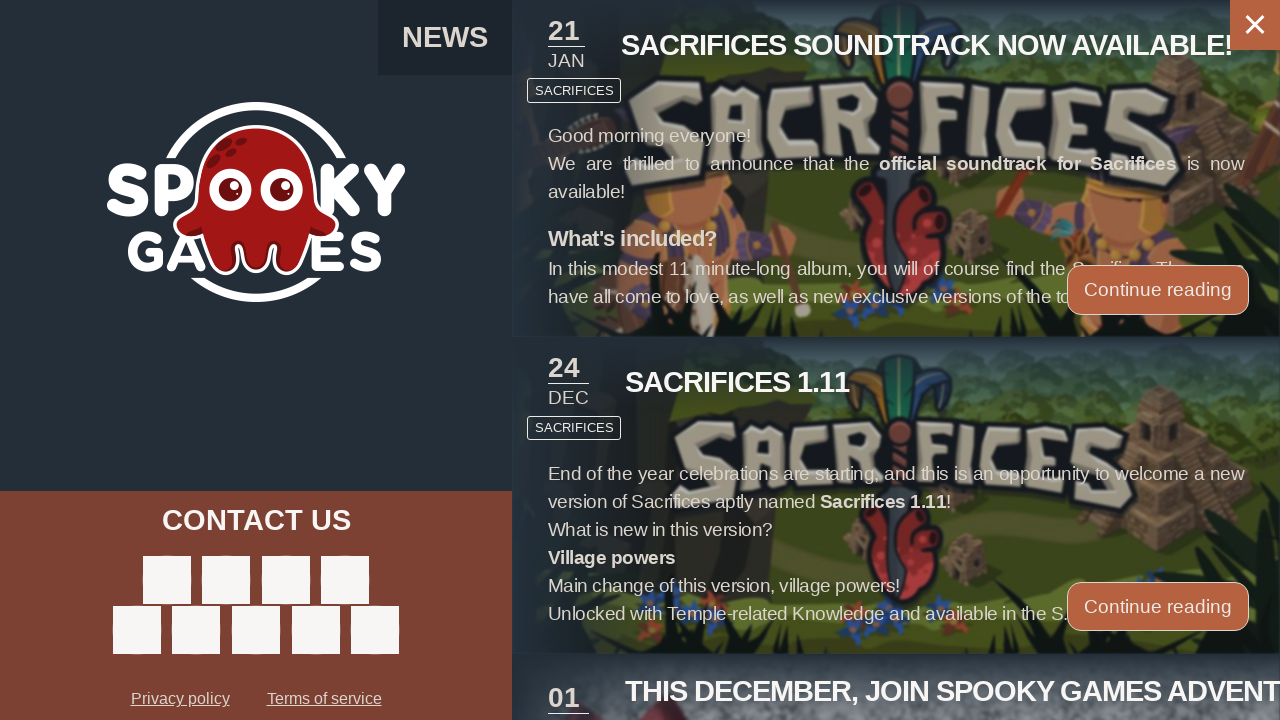

--- FILE ---
content_type: text/html; charset=utf-8
request_url: https://www.spooky.games/news
body_size: 3329
content:
<!DOCTYPE html>
<html lang="en">
<head>
    <meta charset="utf-8" />
    <title>Spooky Games | News</title>
    <meta name="generator" content="GravCMS" />
<meta name="keywords" content="video game, indie, indie game, game dev, Spooky, Spooky Games, Condor, Sacrifices, Sanctuaries, Nantes" />
<meta name="author" content="Spooky Games" />
<meta name="description" content="Spooky Games official website -- a video game studio from Nantes, France -- Sanctuaries, Sacrifices, Condor -- Android, iOS" />
    <meta name="viewport" content="width=device-width, initial-scale=1.0, minimum-scale=1.0, maximum-scale=1.0, user-scalable=no">
    <link rel="apple-touch-icon" sizes="180x180" href="/user/themes/spooky2025/images/apple-touch-icon.png">
    <link rel="icon" type="image/png" href="/user/themes/spooky2025/images/favicon-96x96.png" sizes="96x96">
    <link rel="icon" type="image/png" href="/user/themes/spooky2025/images/favicon-32x32.png" sizes="32x32">
    <link rel="icon" type="image/png" href="/user/themes/spooky2025/images/favicon-16x16.png" sizes="16x16">
    <link rel="icon" type="image/svg+xml" href="/user/themes/spooky2025/images/favicon.svg" />
    <link rel="shortcut icon" href="/user/themes/spooky2025/images/favicon.ico" />
    <link rel="manifest" href="">
    <link rel="mask-icon" href="/user/themes/spooky2025/images/safari-pinned-tab.svg" color="#5bbad5">
    <meta name="apple-mobile-web-app-title" content="Spooky Games">
    <meta name="application-name" content="Spooky Games">
    <meta name="theme-color" content="#ffffff">

    <link rel="canonical" href="https://www.spooky.games/news" />

                            <link href="/user/themes/spooky2025/css/theme.css" type="text/css" rel="stylesheet">
<link href="/user/themes/spooky2025/css-compiled/main.css" type="text/css" rel="stylesheet">
<link href="/user/plugins/markdown-notices/assets/notices.css" type="text/css" rel="stylesheet">
<link href="/user/plugins/form/assets/form-styles.css" type="text/css" rel="stylesheet">
<link href="/user/plugins/image-captions/css/image-captions.css" type="text/css" rel="stylesheet">
<link href="/user/plugins/langswitcher/css/langswitcher.css" type="text/css" rel="stylesheet">
<link href="/user/plugins/youtube/css/youtube.css" type="text/css" rel="stylesheet">
<link href="/user/plugins/featherlight/css/featherlight.min.css" type="text/css" rel="stylesheet">
<link href="/user/plugins/pagination/css/pagination.css" type="text/css" rel="stylesheet">
<link href="/user/plugins/login/css/login.css" type="text/css" rel="stylesheet">


                    <script src="/system/assets/jquery/jquery-2.x.min.js"></script>
<script src="/user/plugins/featherlight/js/featherlight.min.js"></script>
<script>
$(document).ready(function(){
    $('a[rel="lightbox"]').featherlight({
        openSpeed: 250,
        closeSpeed: 250,
        closeOnClick: 'anywhere',
        closeOnEsc: '1',
        root: 'body'
    });
});
</script>


</head>
<body>

    <section class="body-content news" data-namespace="news">
      
<div class="main-container">
  <div class="main-left">
    <div class="about-us">
      <div class="logo">
        <img id="logo-image" src="/user/themes/spooky2025/images/logo.png" alt="" />
      </div>
      <div class="content">
        
      </div>
    </div>
    <div class="links desktop-only">
      

<div class="links-container">

  <h2>Contact us</h2>

  <div class="icon-links">
    <div class="links-list">
              <a href="https://www.instagram.com/spookygames.studio" class="link link-social" aria-hidden="true" alt="Instagram" title="Instagram" target="_blank" rel="noopener"><div class="link-icon" style="mask-image: url(/user/pages/links/instagram.svg);"></div></a>
              <a href="https://bsky.app/profile/spookygames.bsky.social" class="link link-social" aria-hidden="true" alt="Bluesky" title="Bluesky" target="_blank" rel="noopener"><div class="link-icon" style="mask-image: url(/user/pages/links/bluesky.svg);"></div></a>
              <a href="https://www.tiktok.com/@spookygames.studio" class="link link-social" aria-hidden="true" alt="TikTok" title="TikTok" target="_blank" rel="noopener"><div class="link-icon" style="mask-image: url(/user/pages/links/tiktok.svg);"></div></a>
              <a href="https://www.youtube.com/@spookygames.studio" class="link link-social" aria-hidden="true" alt="Youtube" title="Youtube" target="_blank" rel="noopener"><div class="link-icon" style="mask-image: url(/user/pages/links/youtube.svg);"></div></a>
          </div>

    <div class="links-list">
              <a href="https://discuss.spooky.games" class="link link-community" aria-hidden="true" alt="Forum" title="Forum" target="_blank" rel="noopener"><div class="link-icon" style="mask-image: url(/user/pages/links/forum.svg);"></div></a>
              <a href="https://translate.spooky.games" class="link link-community" aria-hidden="true" alt="Translation hub" title="Translation hub" target="_blank" rel="noopener"><div class="link-icon" style="mask-image: url(/user/pages/links/translations.svg);"></div></a>
              <a href="https://universe.spooky.games" class="link link-community" aria-hidden="true" alt="Spooky Universe" title="Spooky Universe" target="_blank" rel="noopener"><div class="link-icon" style="mask-image: url(/user/pages/links/universe.svg);"></div></a>
              <a href="/discord" class="link link-community" aria-hidden="true" alt="Discord" title="Discord" target="_blank" rel="noopener"><div class="link-icon" style="mask-image: url(/user/pages/links/discord.svg);"></div></a>
              <a href="mailto:we@spooky.games" class="link link-community" aria-hidden="true" alt="Email" title="Email" target="_blank" rel="noopener"><div class="link-icon" style="mask-image: url(/user/pages/links/email.svg);"></div></a>
          </div>
  </div>

  <div class="links-legal">
          <a href="/privacy">Privacy policy</a>
          <a href="/terms">Terms of service</a>
      </div>
</div>
    </div>
  </div>

  <div class="main-right">
    <div class="main-content-container">
      
<h1 class="main-content-title">News</h1>
<a class="close" href="/">
  <span class="close-icon"></span>
</a>

<div class="blog">
    <div class="blog-header">
        
    </div>

    
    <div class="blog-content-list">
                    <div class="list-blog-item">

    
              
              
    <div class="list-blog-background" style="background-image: url(https://i.imgur.com/iSTi09Yh.png);">
    </div>

    <div class="list-blog-header">
        <span class="list-blog-date">
            <time class="dt-published" datetime="2026-01-21T21:32:00+00:00">
                <span>21</span>
                <em>Jan</em>
            </time>
        </span>
                    <h1 class="list-blog-name"><a href="/news/20260121-sacrifices-soundtrack-now-available" class="list-blog-name-url">Sacrifices Soundtrack now available!</a></h1>
            </div>

        <span class="list-blog-tags">
                <a href="/news/tag:sacrifices" class="list-blog-category">sacrifices</a>
            </span>
    
    <div class="list-blog-summary">
        <p><a href="https://i.imgur.com/iSTi09Y.png"></a></p>
<p>Good morning everyone!</p>
<p>We are thrilled to announce that the <strong>official soundtrack for Sacrifices</strong> is now available!</p>
<h3>What's included?</h3>
<p>In this modest 11 minute-long album, you will of course find the Sacrifices Theme we have all come to love, as well as new exclusive versions of the totem music...</p>
    </div>
    <a class="button blog-continue" href="/news/20260121-sacrifices-soundtrack-now-available">Continue reading</a>

</div>
                    <div class="list-blog-item">

    
              
              
    <div class="list-blog-background" style="background-image: url(https://i.imgur.com/hvWSGb4h.png);">
    </div>

    <div class="list-blog-header">
        <span class="list-blog-date">
            <time class="dt-published" datetime="2025-12-24T11:08:00+00:00">
                <span>24</span>
                <em>Dec</em>
            </time>
        </span>
                    <h1 class="list-blog-name"><a href="/news/20251224-sacrifices-111" class="list-blog-name-url">Sacrifices 1.11</a></h1>
            </div>

        <span class="list-blog-tags">
                <a href="/news/tag:sacrifices" class="list-blog-category">sacrifices</a>
            </span>
    
    <div class="list-blog-summary">
        <p><a href="https://i.imgur.com/hvWSGb4.png"></a></p>
<p>End of the year celebrations are starting, and this is an opportunity to welcome a new version of Sacrifices aptly named <strong>Sacrifices 1.11</strong>!</p>
<p>What is new in this version?</p>
<p><strong>Village powers</strong></p>
<p>Main change of this version, village powers!</p>
<p>Unlocked with Temple-related Knowledge and available in the S...</p>
    </div>
    <a class="button blog-continue" href="/news/20251224-sacrifices-111">Continue reading</a>

</div>
                    <div class="list-blog-item">

    
              
              
    <div class="list-blog-background" style="background-image: url(https://i.imgur.com/WDwXXXNh.png);">
    </div>

    <div class="list-blog-header">
        <span class="list-blog-date">
            <time class="dt-published" datetime="2025-12-01T17:55:00+00:00">
                <span>01</span>
                <em>Dec</em>
            </time>
        </span>
                    <h1 class="list-blog-name"><a href="/news/20251201-this-december-join-spooky-games-advent-calendar-on-discord" class="list-blog-name-url">This December, join Spooky Games Advent Calendar on Discord</a></h1>
            </div>

        <span class="list-blog-tags">
                <a href="/news/tag:universe" class="list-blog-category">universe</a>
                <a href="/news/tag:sacrifices" class="list-blog-category">sacrifices</a>
                <a href="/news/tag:sanctuaries" class="list-blog-category">sanctuaries</a>
            </span>
    
    <div class="list-blog-summary">
        <p><a href="https://i.imgur.com/WDwXXXN.png"></a></p>
<p>Spooky Claus is coming to town!</p>
<p>From December, 1st all the way to December, 24th, join our humble <strong>Advent Calendar</strong> on Discord! Perform silly actions in random community contests and win gifts, exclusive items and more Christmas-themed surprises.</p>
<p>See you soon on <a href="https://spooky.games/discord">Discord</a>, friends!</p>
<p><a href="https://i.imgur.com/ESzmmgZ.png"></a></p>
<p style="text-align: center;"><a href="https://discuss.spooky.games/d/191-this-december-join-spooky-games-advent-calendar-on-discord">Continu</a>...</p>
    </div>
    <a class="button blog-continue" href="/news/20251201-this-december-join-spooky-games-advent-calendar-on-discord">Continue reading</a>

</div>
                    <div class="list-blog-item">

    
              
              
    <div class="list-blog-background" style="background-image: url(https://i.imgur.com/ioCYjT4h.png);">
    </div>

    <div class="list-blog-header">
        <span class="list-blog-date">
            <time class="dt-published" datetime="2025-11-18T06:23:00+00:00">
                <span>18</span>
                <em>Nov</em>
            </time>
        </span>
                    <h1 class="list-blog-name"><a href="/news/20251118-you-can-now-use-your-steam-account-to-log-into-spooky-universe" class="list-blog-name-url">You can now use your Steam account to log into Spooky Universe</a></h1>
            </div>

        <span class="list-blog-tags">
                <a href="/news/tag:universe" class="list-blog-category">universe</a>
                <a href="/news/tag:sacrifices" class="list-blog-category">sacrifices</a>
                <a href="/news/tag:sanctuaries" class="list-blog-category">sanctuaries</a>
            </span>
    
    <div class="list-blog-summary">
        <p><a href="https://i.imgur.com/ioCYjT4.png"></a></p>
<p>A couple of good news for today!</p>
<ul>
<li>First, we are still very much alive and kicking, laying the groundwork for future exciting projects we cannot wait to share with you.</li>
<li>Second, Steam joined the very select list of third-party platforms you can use to sign into <a href="https://universe.spooky.games">Spooky Universe</a>, allowing for a...</li></ul>
    </div>
    <a class="button blog-continue" href="/news/20251118-you-can-now-use-your-steam-account-to-log-into-spooky-universe">Continue reading</a>

</div>
                    <div class="list-blog-item">

    
              
              
    <div class="list-blog-background" style="background-image: url(https://i.imgur.com/1v4tqKGh.png);">
    </div>

    <div class="list-blog-header">
        <span class="list-blog-date">
            <time class="dt-published" datetime="2025-09-13T22:10:00+00:00">
                <span>13</span>
                <em>Sep</em>
            </time>
        </span>
                    <h1 class="list-blog-name"><a href="/news/20250913-sanctuaries-in-2025-best-tower-defense-games-by-minireview" class="list-blog-name-url">Sanctuaries in 2025 best Tower Defense games by MiniReview</a></h1>
            </div>

        <span class="list-blog-tags">
                <a href="/news/tag:sanctuaries" class="list-blog-category">sanctuaries</a>
            </span>
    
    <div class="list-blog-summary">
        <p><a href="https://i.imgur.com/1v4tqKG.png"></a></p>
<p>We are pleased to announce that Sanctuaries has been named one of the best mobile tower defense games of 2025! It is an honor to see our game alongside such illustrious representatives of the genre as <strong>Kingdom Rush Frontiers</strong>, <strong>Bloons</strong>, and <strong>Mindustry</strong> (it's great, try it if you have not already)....</p>
    </div>
    <a class="button blog-continue" href="/news/20250913-sanctuaries-in-2025-best-tower-defense-games-by-minireview">Continue reading</a>

</div>
        
                    

<ul class="pagination">
            <li><span>&laquo;</span></li>
    
    
                    <li><span class="active">1</span></li>
        
    
                                <li><a href="/news/page:2">2</a></li>
        
    
                                <li><a href="/news/page:3">3</a></li>
        
    
                                <li><a href="/news/page:4">4</a></li>
        
    
                                <li><a href="/news/page:5">5</a></li>
        
    
                                <li><a href="/news/page:6">6</a></li>
        
    
                                <li><a href="/news/page:7">7</a></li>
        
    
                                <li><a href="/news/page:8">8</a></li>
        
    
                                <li><a href="/news/page:9">9</a></li>
        
    
                                <li><a href="/news/page:10">10</a></li>
        
    
                                <li><a href="/news/page:11">11</a></li>
        
                        <li><a rel="next" href="/news/page:2">&raquo;</a></li>
    </ul>

            </div>
</div>

    </div>
  </div>

  <div class="links mobile-only">
      

<div class="links-container">

  <h2>Contact us</h2>

  <div class="icon-links">
    <div class="links-list">
              <a href="https://www.instagram.com/spookygames.studio" class="link link-social" aria-hidden="true" alt="Instagram" title="Instagram" target="_blank" rel="noopener"><div class="link-icon" style="mask-image: url(/user/pages/links/instagram.svg);"></div></a>
              <a href="https://bsky.app/profile/spookygames.bsky.social" class="link link-social" aria-hidden="true" alt="Bluesky" title="Bluesky" target="_blank" rel="noopener"><div class="link-icon" style="mask-image: url(/user/pages/links/bluesky.svg);"></div></a>
              <a href="https://www.tiktok.com/@spookygames.studio" class="link link-social" aria-hidden="true" alt="TikTok" title="TikTok" target="_blank" rel="noopener"><div class="link-icon" style="mask-image: url(/user/pages/links/tiktok.svg);"></div></a>
              <a href="https://www.youtube.com/@spookygames.studio" class="link link-social" aria-hidden="true" alt="Youtube" title="Youtube" target="_blank" rel="noopener"><div class="link-icon" style="mask-image: url(/user/pages/links/youtube.svg);"></div></a>
          </div>

    <div class="links-list">
              <a href="https://discuss.spooky.games" class="link link-community" aria-hidden="true" alt="Forum" title="Forum" target="_blank" rel="noopener"><div class="link-icon" style="mask-image: url(/user/pages/links/forum.svg);"></div></a>
              <a href="https://translate.spooky.games" class="link link-community" aria-hidden="true" alt="Translation hub" title="Translation hub" target="_blank" rel="noopener"><div class="link-icon" style="mask-image: url(/user/pages/links/translations.svg);"></div></a>
              <a href="https://universe.spooky.games" class="link link-community" aria-hidden="true" alt="Spooky Universe" title="Spooky Universe" target="_blank" rel="noopener"><div class="link-icon" style="mask-image: url(/user/pages/links/universe.svg);"></div></a>
              <a href="/discord" class="link link-community" aria-hidden="true" alt="Discord" title="Discord" target="_blank" rel="noopener"><div class="link-icon" style="mask-image: url(/user/pages/links/discord.svg);"></div></a>
              <a href="mailto:we@spooky.games" class="link link-community" aria-hidden="true" alt="Email" title="Email" target="_blank" rel="noopener"><div class="link-icon" style="mask-image: url(/user/pages/links/email.svg);"></div></a>
          </div>
  </div>

  <div class="links-legal">
          <a href="/privacy">Privacy policy</a>
          <a href="/terms">Terms of service</a>
      </div>
</div>
  </div>

</div>

<script src="https://cdn.jsdelivr.net/npm/swiper@11/swiper-element-bundle.min.js"></script>

    </section>

    <div class="body-overlay"></div>
</body>
</html>


--- FILE ---
content_type: text/css
request_url: https://www.spooky.games/user/themes/spooky2025/css/theme.css
body_size: 256
content:
:root {
  --spooky-theme: "default";

  --spooky-black: #222222;
  --spooky-white: #ffffff;

  --spooky-primary-50:  #f5f8fa;
  --spooky-primary-100: #ebeff3;
  --spooky-primary-200: #d2dde5;
  --spooky-primary-300: #aabfcf;
  --spooky-primary-400: #7b9db5;
  --spooky-primary-500: #5b819c;
  --spooky-primary-600: #476882;
  --spooky-primary-700: #3a546a;
  --spooky-primary-800: #334859;
  --spooky-primary-900: #2e3e4c;
  --spooky-primary-950: #232e39;

  --spooky-accent-50:  #fbf6f1;
  --spooky-accent-100: #f5ebdf;
  --spooky-accent-200: #ead3be;
  --spooky-accent-300: #ddb594;
  --spooky-accent-400: #ce9069;
  --spooky-accent-500: #c4764b;
  --spooky-accent-600: #b66140;
  --spooky-accent-700: #974d37;
  --spooky-accent-800: #7d4133;
  --spooky-accent-900: #63362b;
  --spooky-accent-950: #351a15;

  --spooky-text-50:  #f8f6f4;
  --spooky-text-100: #eeebe7;
  --spooky-text-200: #dbd5cd;
  --spooky-text-300: #c4b9ad;
  --spooky-text-400: #ac9a8b;
  --spooky-text-500: #9b8474;
  --spooky-text-600: #8e7568;
  --spooky-text-700: #776157;
  --spooky-text-800: #62504a;
  --spooky-text-900: #50433e;
  --spooky-text-950: #2a2220;
}


--- FILE ---
content_type: text/css
request_url: https://www.spooky.games/user/themes/spooky2025/css-compiled/main.css
body_size: 8754
content:
/* 1. Use a more-intuitive box-sizing model */
*, *::before, *::after {
  box-sizing: border-box;
}

/* 2. Remove default margin */
* {
  margin: 0;
}

body {
  /* 3. Add accessible line-height */
  line-height: 1.5;
  /* 4. Improve text rendering */
  -webkit-font-smoothing: antialiased;
}

/* 5. Improve media defaults */
img, picture, video, canvas, svg {
  display: block;
  max-width: 100%;
}

/* 6. Inherit fonts for form controls */
input, button, textarea, select {
  font: inherit;
}

/* 7. Avoid text overflows */
p, h1, h2, h3, h4, h5, h6 {
  overflow-wrap: break-word;
}

/* 8. Improve line wrapping */
p {
  text-wrap: pretty;
}

h1, h2, h3, h4, h5, h6 {
  text-wrap: balance;
}

/*
  9. Create a root stacking context
*/
#root, #__next {
  isolation: isolate;
}

html {
  width: 100%;
  height: 100%;
  color: var(--spooky-text-200, rgba(238, 235, 231, 0.75));
  font-family: "Source Sans Pro", "Raleway", "Helvetica", "Tahoma", "Geneva", "Arial", sans-serif;
  font-size: 100%;
  font-weight: 400;
}

* {
  transition: all 0.3s ease-in-out;
}

body {
  margin: 0;
  width: 100%;
  height: 100vh;
  background: var(--spooky-primary-950, #232e39);
  font-size: 1.2rem;
}

.body-overlay {
  position: fixed;
  left: 0;
  top: 0;
  bottom: 0;
  right: 0;
  pointer-events: none;
  z-index: 10000;
}

.main-container {
  display: flex;
  width: 100%;
  height: 100vh;
}
@media screen and (max-width: 1023px) {
  .main-container {
    flex-direction: column;
  }
}
.main-container h2 {
  color: var(--spooky-text-50, #eeebe7);
  text-transform: uppercase;
  align-self: center;
  margin-top: 1rem;
}
.main-container h3 {
  margin-top: 1rem;
}
.main-container .main-left {
  flex: 2;
  display: flex;
  flex-direction: column;
}
@media screen and (min-width: 1024px) {
  .main-container .main-left {
    min-width: 30rem;
  }
}
.main-container .main-right {
  flex: 3;
  position: relative;
  background-color: var(--spooky-primary-900, #2d3a46);
}
@media screen and (max-width: 319px) {
  .main-container .main-right {
    display: none;
  }
}
.main-container .main-content-container {
  height: 100%;
  display: flex;
  flex-direction: column;
  align-items: center;
  justify-content: center;
  overflow-x: hidden;
  overflow-y: scroll;
}

.about-us {
  flex: 2;
  width: 100%;
  height: 100%;
  background: var(--spooky-primary-950, #232e39);
  display: flex;
  flex-direction: column;
  align-items: center;
  justify-content: space-evenly;
  margin-bottom: 2rem;
}
.about-us .logo {
  width: 100%;
  display: flex;
  flex-direction: column;
  align-items: center;
  margin-top: 2rem;
  margin-bottom: 1rem;
}
.about-us #logo-canvas {
  display: none;
  width: 100%;
  height: 400px;
}
.about-us .content {
  width: 70%;
}

.links {
  flex: 1;
  width: 100%;
  height: 100%;
  background: var(--spooky-accent-800, #7d4133);
}
.links .links-container {
  width: 100%;
  height: 100%;
  display: flex;
  flex-direction: column;
  align-items: center;
  justify-content: space-between;
}
.links .links-container h2 {
  margin-top: 0.5rem;
}
.links .links-container .icon-links {
  display: flex;
  flex-direction: column;
  align-items: center;
}
.links .links-container .links-list {
  display: flex;
  flex-direction: row;
}
@media screen and (max-width: 319px) {
  .links .links-container .links-list {
    flex-wrap: wrap;
    justify-content: space-around;
  }
}
.links .links-container .links-list .link {
  margin: 0 0.3rem;
  width: 50px;
  height: 50px;
  padding: 0;
  position: relative;
  background-color: transparent;
  border: 1px solid hsla(0, 0%, 100%, 0.2);
  background-repeat: no-repeat;
  background-position: 50%;
  background-size: 50%;
  display: inline-block;
  font-size: 1.4rem;
  line-height: 1.4;
  font-weight: 900;
  text-transform: uppercase;
  color: var(--spooky-text-50, #eeebe7);
  border-radius: 50px;
  text-decoration: none;
  transition: background-color 0.3s ease;
  cursor: pointer;
  outline: 0;
}
.links .links-container .links-list .link:hover {
  background-color: rgba(255, 255, 255, 0.3);
}
.links .links-container .links-list .link .link-icon {
  width: 100%;
  height: 100%;
  background-color: var(--spooky-text-50, #eeebe7);
  -webkit-mask-repeat: no-repeat;
          mask-repeat: no-repeat;
  -webkit-mask-position: center;
          mask-position: center;
}
.links .links-container .links-legal {
  margin-top: 1rem;
  margin-bottom: 0.5rem;
}
@media screen and (max-width: 319px) {
  .links .links-container .links-legal {
    display: flex;
    flex-direction: column;
  }
}
.links .links-container .links-legal a {
  color: var(--spooky-text-200, rgba(238, 235, 231, 0.75));
  margin: 0.5rem 1rem;
  font-size: 1rem;
}

.game-slider-container {
  height: 100%;
}
.game-slider-container h2 {
  position: absolute;
  z-index: 2;
  left: 42%;
}

.game-slider {
  height: 100%;
}

.game-slider-panel {
  background-size: cover;
  background-position: center;
  transition: transform 0.4s ease-in-out;
}
.game-slider-panel:hover {
  transform: scale(1.05);
}
.game-slider-panel::before {
  content: "";
  position: absolute;
  top: 0;
  bottom: 0;
  left: 0;
  right: 0;
  background: linear-gradient(45deg, var(--spooky-primary-950, #232e39), transparent 50%);
}

.game-slider-panel-content {
  padding: 40% 7%;
}

.game-slider-panel-fixed {
  background-size: cover;
  background-position: center;
  height: 100%;
  width: 100%;
}

.home-games-container {
  flex: 1;
  width: 100%;
  height: 50%;
  background: var(--spooky-accent-800, #7d4133);
  overflow: hidden;
  max-height: 100vh;
}
.home-games-container .games-button-container {
  display: flex;
  flex-direction: column;
}
.home-games-container .games-button {
  position: relative;
  bottom: 6rem;
  align-self: end;
  z-index: 1;
}

.home-news-container {
  flex: 1;
  width: 100%;
  display: flex;
  flex-direction: column;
  justify-content: space-evenly;
  align-items: center;
}
.home-news-container .home-news-slider {
  max-width: 45vw;
}
@media screen and (max-width: 1023px) {
  .home-news-container .home-news-slider {
    min-width: 95%;
  }
}
.home-news-container .home-news-slider {
  --swiper-theme-color: var(--spooky-accent-600, #b34f3c);
  --swiper-navigation-size: 3rem;
  --swiper-navigation-top-offset: 50%;
  --swiper-navigation-sides-offset: 0rem;
}
.home-news-container .home-news-slider swiper-slide.home-news-slider-panel:nth-child(1) {
  width: unset;
}
.home-news-container .home-news-button {
  align-self: end;
  margin-top: -1rem;
  z-index: 1;
}

.home-news-content {
  display: flex;
  flex-direction: column;
  border: 1px solid rgba(238, 235, 231, 0.75);
  border-radius: 10px;
  padding: 0 1em;
  margin: 0 3em;
  text-decoration: none;
  height: 14rem;
}
.home-news-content:hover {
  background-color: var(--spooky-primary-950, #232e39);
}
@media screen and (max-width: 1023px) {
  .home-news-content {
    margin: 0 2em;
  }
}

.home-news-name {
  color: var(--spooky-text-100, rgba(238, 235, 231, 0.85));
}

.home-news-date {
  color: var(--spooky-text-200, rgba(238, 235, 231, 0.75));
  font-style: italic;
  font-size: 1rem;
}

.home-news-summary {
  color: var(--spooky-text-200, rgba(238, 235, 231, 0.75));
  margin: 12px 0;
  line-height: 1.2;
}

.button {
  color: var(--spooky-text-100, rgba(238, 235, 231, 0.85));
  background: var(--spooky-accent-600, #b34f3c);
  border: 1px solid var(--spooky-text-200, rgba(238, 235, 231, 0.75));
  border-radius: 14px;
  box-shadow: none;
  padding: 0.6rem 1rem;
  text-decoration: none;
  margin: 1rem;
}
.button:hover {
  filter: brightness(120%);
}
.button a {
  color: var(--spooky-text-100, rgba(238, 235, 231, 0.85));
  font-size: 1rem;
  text-decoration: none;
  margin: 10px;
}

.close {
  display: block;
  position: absolute;
  top: 0;
  right: 0;
  width: 50px;
  height: 50px;
  background-color: var(--spooky-accent-600, #b34f3c);
  z-index: 50;
  transition: background-color 0.3s ease;
  cursor: pointer;
}
@media screen and (max-width: 1023px) {
  .close {
    display: none;
  }
}

.close:hover {
  filter: brightness(120%);
}
.close:hover .close-icon {
  transform: rotate(90deg);
}

.close-icon::after {
  transform: rotate(45deg);
}

.close-icon::after, .close-icon::before {
  content: "";
  position: absolute;
  top: -2px;
  left: -12px;
  width: 24px;
  height: 3px;
  background-color: #fff;
}

.close-icon::before {
  transform: rotate(-45deg);
}

.close-icon {
  position: absolute;
  left: 50%;
  top: 50%;
  transition: transform 0.3s cubic-bezier(0.06, 0.46, 0.54, 1.46);
}

.main-content-title {
  z-index: 40;
  position: absolute;
  top: 0;
  right: 100%;
  min-width: -moz-max-content;
  min-width: max-content;
  padding: 1rem 1.5rem;
  margin-top: 0;
  background-color: rgba(0, 0, 0, 0.2);
  text-transform: uppercase;
}

.games {
  width: 100%;
  height: 100%;
}
.games .game-list {
  height: 100%;
  overflow: hidden;
  overflow-y: scroll;
}
.games .game {
  display: flex;
  flex-wrap: wrap;
  justify-content: space-between;
  align-items: center;
  position: relative;
  padding: 0 4vw;
  min-height: 35vh;
  text-decoration: none;
}
.games .game .game-buttons {
  margin-bottom: 0.8rem;
}
.games .game-image::before {
  content: "";
  position: absolute;
  top: 0;
  bottom: 0;
  left: 0;
  right: 0;
  opacity: 1;
  transition: opacity 0.4s;
  background: linear-gradient(45deg, var(--spooky-primary-950, #232e39), transparent 50%);
}
.games .game-image {
  position: absolute;
  top: 0;
  left: 0;
  width: 100%;
  height: 100%;
  background-position: 50%;
  background-size: cover;
  transition: transform 0.4s ease-in-out, opacity 0.4s;
  opacity: 0.8;
}
.games .game:hover .game-image {
  transform: scale(1.05);
  opacity: 1;
}
.games .game:hover .game-text p {
  background-color: color-mix(in srgb, var(--spooky-primary-950, #232e39) 80%, transparent);
}
.games .game-logo {
  max-width: 25rem;
  z-index: 10;
}
.games .game-logo img {
  max-width: 100%;
}
.games .game-text {
  position: relative;
  min-width: 20rem;
  max-width: 48%;
  color: var(--spooky-text-100, rgba(238, 235, 231, 0.85));
}
.games .game-text p {
  line-height: 1.3;
  margin-bottom: 2rem;
  background: color-mix(in srgb, var(--spooky-primary-950, #232e39) 50%, transparent);
  border-radius: 10px;
  padding: 14px;
  text-align: justify;
}

@media screen and (max-width: 1023px) {
  [data-namespace=games] .main-left, [data-namespace=news] .main-left {
    display: none;
  }
}

.blog {
  height: 100%;
  width: 100%;
}
.blog .blog-content-list {
  display: flex;
  flex-direction: column;
}
.blog .list-blog-item {
  display: flex;
  position: relative;
  min-height: 40vh;
  overflow: hidden;
  text-decoration: none;
  width: 100%;
  flex-direction: column;
}
.blog .list-blog-item:hover .list-blog-background {
  transform: scale(1.02);
  opacity: 1;
  filter: unset;
}
.blog .list-blog-item:hover .list-blog-summary {
  background: color-mix(in srgb, var(--spooky-primary-950, #232e39) 80%, transparent);
  color: var(--spooky-text-50, #eeebe7);
}
.blog .list-blog-background {
  position: absolute;
  top: 0;
  left: 0;
  width: 100%;
  height: 100%;
  background-position: 50%;
  background-size: cover;
  transition: transform 0.4s ease-in-out, opacity 0.4s;
  opacity: 0.8;
  filter: blur(1px);
}
.blog .list-blog-background::before {
  content: "";
  position: absolute;
  top: 0;
  bottom: 0;
  left: 0;
  right: 0;
  opacity: 1;
  transition: opacity 0.4s;
  background: linear-gradient(90deg, var(--spooky-primary-950, #232e39), transparent 20%);
}
.blog .list-blog-header {
  display: flex;
  flex-direction: row;
  width: 100%;
  z-index: 1;
  padding-top: 1rem;
  background: linear-gradient(var(--spooky-primary-950, #232e39), transparent);
}
.blog .list-blog-date {
  align-self: center;
  margin: 0 36px;
}
.blog .list-blog-date span {
  display: block;
  font-size: 1.75rem;
  font-weight: 600;
  line-height: 110%;
}
.blog .list-blog-date em {
  display: block;
  border-top: 1px solid #EEEEEE;
  font-style: normal;
  text-transform: uppercase;
}
.blog .list-blog-name {
  align-self: center;
  letter-spacing: -1px;
}
.blog .list-blog-name a {
  color: var(--spooky-text-50, #eeebe7);
  text-decoration: none;
  text-transform: uppercase;
}
.blog .list-blog-tags {
  display: table;
  width: 100%;
  z-index: 1;
  margin: 0 2%;
}
.blog .list-blog-tags a {
  display: inline-block;
  font-size: 0.8rem;
  border: 1px solid var(--spooky-text-100, rgba(238, 235, 231, 0.85));
  border-radius: 3px;
  padding: 0.1rem 0.4rem;
  margin-bottom: 0.2rem;
  text-transform: uppercase;
  color: var(--spooky-text-100, rgba(238, 235, 231, 0.85));
  background: color-mix(in srgb, var(--spooky-accent-600, #b34f3c) 70%, transparent);
  text-decoration: none;
}
.blog .list-blog-summary {
  padding: 10px;
  margin-top: 0.4rem;
  margin-bottom: 1rem;
  margin-left: 1.6rem;
  margin-right: 1.6rem;
  z-index: 1;
  background: color-mix(in srgb, var(--spooky-primary-950, #232e39) 50%, transparent);
  border-radius: 10px;
  letter-spacing: -0.5px;
  text-align: justify;
  min-height: 10rem;
}
.blog .list-blog-summary p a {
  color: #ffb400;
}
.blog .list-blog-summary .grav-youtube-wrapper {
  display: none;
}
.blog .blog-continue {
  position: absolute;
  bottom: 2%;
  right: 2%;
  z-index: 1;
}
.blog .pagination {
  list-style: none;
  padding: 0;
  margin: 2rem 0;
  text-align: center;
}
.blog .pagination li {
  display: inline-block;
  border: 1px solid var(--spooky-text-200, rgba(238, 235, 231, 0.75));
  border-radius: 50px;
  color: var(--spooky-text-200, rgba(238, 235, 231, 0.75));
}
.blog .pagination span {
  display: inline-block;
  padding: 7px 16px;
}
.blog .pagination a {
  display: inline-block;
  border-radius: 50px;
  padding: 7px 16px;
  transition: background-color 0.3s ease;
  text-decoration: none;
  color: var(--spooky-text-100, rgba(238, 235, 231, 0.85));
}
.blog .pagination a:hover {
  background-color: rgba(255, 255, 255, 0.3);
}
.blog .pagination .active {
  border-radius: 50px;
  background-color: var(--spooky-accent-600, #b34f3c);
}

.detached-container #logo-image {
  position: absolute;
  left: 1rem;
  top: 1rem;
  transform: scale(0.8) rotate(-3deg);
  z-index: 100;
}
.detached-container #logo-image:hover {
  transform: scale(0.75) rotate(-5deg);
}
.detached-container a:not(.button) {
  color: #fffcd5;
  background: transparent;
  text-decoration: none;
}
.detached-container a:not(.button):hover {
  color: rgb(255, 244.7142857143, 111);
}

.blog-item-container {
  background-color: #114459;
  background-image: url("/user/pages/sacrifices/bg-sacrifices.jpg");
  background-repeat: no-repeat;
  background-size: cover;
  background-attachment: fixed;
}
.blog-item-container p {
  margin: 1.7rem 0;
}
.blog-item-container h1, .blog-item-container h2, .blog-item-container h3, .blog-item-container h4, .blog-item-container h5, .blog-item-container h6 {
  text-align: center;
}
.blog-item-container h1, .blog-item-container h2, .blog-item-container h3, .blog-item-container h4 {
  margin-top: 2.5rem;
  margin-bottom: 1.5rem;
}
.blog-item-container a:not(.button) {
  color: #fffcd5;
  background: transparent;
  text-decoration: none;
}
.blog-item-container a:not(.button):hover {
  color: rgb(255, 244.7142857143, 111);
}
.blog-item-container .blog-item {
  max-width: 1050px;
  min-height: 100vh;
  background-color: var(--spooky-primary-950, #232e39);
  padding: 3% 5% 2rem 5%;
  margin: auto;
  border: none;
}
.blog-item-container .blog-item:last-child {
  border-bottom: 0;
}
.blog-item-container .blog-header {
  display: flex;
  flex-direction: row;
  width: 100%;
  z-index: 1;
  padding: 10px;
}
.blog-item-container .blog-date {
  align-self: center;
  margin: 0 36px;
}
.blog-item-container .blog-date span {
  display: block;
  font-size: 1.75rem;
  font-weight: 600;
  line-height: 110%;
}
.blog-item-container .blog-date em {
  display: block;
  border-top: 1px solid #EEEEEE;
  font-style: normal;
  text-transform: uppercase;
}
.blog-item-container .blog-name {
  align-self: center;
  letter-spacing: -1px;
}
.blog-item-container .blog-name a {
  color: var(--spooky-text-50, #eeebe7);
  text-decoration: none;
  text-transform: uppercase;
}
.blog-item-container .blog-tags {
  display: table;
  width: 100%;
  z-index: 1;
  margin: 0 2%;
}
.blog-item-container .blog-tags a {
  display: inline-block;
  font-size: 0.8rem;
  border: 1px solid var(--spooky-text-100, rgba(238, 235, 231, 0.85));
  border-radius: 3px;
  padding: 0.1rem 0.4rem;
  margin-bottom: 1.5rem;
  text-transform: uppercase;
  color: var(--spooky-text-100, rgba(238, 235, 231, 0.85));
  background: color-mix(in srgb, var(--spooky-accent-600, #b34f3c) 70%, transparent);
  text-decoration: none;
}
.blog-item-container .blog-content img {
  margin-top: 1.5rem;
  margin-bottom: 1rem;
  margin-left: auto;
  margin-right: auto;
}
.blog-item-container .blog-content p:last-child {
  margin-top: 2rem;
}
.blog-item-container .blog-prev-next {
  display: flex;
  justify-content: space-between;
}

.detached-container:has(.blog-item-container) #logo-image {
  left: unset;
  right: 1rem;
}
@media screen and (min-width: 1440px) {
  .detached-container:has(.blog-item-container) #logo-image {
    right: unset;
    left: 1rem;
  }
}
@media screen and (max-width: 1023px) {
  .detached-container:has(.blog-item-container) #logo-image {
    display: none;
  }
}

.default-container {
  margin-top: 15rem;
  margin-left: 1rem;
  margin-right: 1rem;
  margin-bottom: 2rem;
}

@media screen and (max-width: 1023px) {
  .desktop-only {
    display: none;
  }
}

@media screen and (min-width: 1024px) {
  .mobile-only {
    display: none;
  }
}

#error {
  display: flex;
  flex-direction: column;
  align-items: center;
  justify-content: center;
}

.sanctuaries, .sacrifices, .sacrifices-faq {
  background-color: #114459;
  background-image: url("/user/pages/sacrifices/bg-sacrifices.jpg");
  background-repeat: no-repeat;
  background-size: cover;
  background-attachment: fixed;
}
.sanctuaries p, .sacrifices p, .sacrifices-faq p {
  margin: 1.7rem 0;
}
.sanctuaries h1, .sacrifices h1, .sacrifices-faq h1 {
  color: #ffffcc;
  text-shadow: 2px 2px 0 #000;
  font-family: Oswald, sans-serif;
  font-weight: bold;
  text-transform: uppercase;
  text-align: center;
  letter-spacing: -3px;
  font-size: 3.2rem;
}
.sanctuaries h2, .sacrifices h2, .sacrifices-faq h2 {
  color: #ffffcc;
  text-shadow: 2px 2px 0 #000;
  font-family: Oswald, sans-serif;
  font-weight: bold;
  letter-spacing: 0.1px;
}
.sanctuaries h1 + h2, .sacrifices h1 + h2, .sacrifices-faq h1 + h2 {
  margin-bottom: 2rem;
  font-size: 2rem;
  line-height: 1;
  text-align: center;
}
@media only all and (max-width: 47.938em) {
  .sanctuaries h1, .sacrifices h1, .sacrifices-faq h1 {
    font-size: 2.5rem;
    line-height: 1.2;
    margin-bottom: 2.5rem;
  }
  .sanctuaries h2, .sacrifices h2, .sacrifices-faq h2 {
    font-size: 2rem;
  }
  .sanctuaries h1 + h2, .sacrifices h1 + h2, .sacrifices-faq h1 + h2 {
    font-size: 1.5rem;
    margin-top: -2rem;
  }
}
.sanctuaries a, .sacrifices a, .sacrifices-faq a {
  color: #fffcd5;
  background: transparent;
  text-decoration: none;
}
.sanctuaries a:hover, .sacrifices a:hover, .sacrifices-faq a:hover {
  color: rgb(255, 244.7142857143, 111);
}
.sanctuaries #logo-image, .sacrifices #logo-image, .sacrifices-faq #logo-image {
  position: fixed;
}
@media screen and (max-width: 1023px) {
  .sanctuaries #logo-image, .sacrifices #logo-image, .sacrifices-faq #logo-image {
    display: none;
  }
}
.sanctuaries .modular-row, .sacrifices .modular-row, .sacrifices-faq .modular-row {
  max-width: 1050px;
  margin-left: auto;
  margin-right: auto;
}
.sanctuaries .showcase, .sacrifices .showcase, .sacrifices-faq .showcase {
  background-position: center;
  text-align: center;
  color: #FFFFFF;
  background-color: #cab394;
  position: relative;
  background-repeat: no-repeat;
  background-size: 100%;
  padding: 0;
}
.sanctuaries .showcase .links-container, .sacrifices .showcase .links-container, .sacrifices-faq .showcase .links-container {
  position: absolute;
  bottom: 0;
  margin: auto;
  flex-direction: row;
  align-content: center;
  width: 100%;
  display: inline-flex;
  justify-content: space-between;
  align-items: center;
  flex-wrap: wrap;
  left: 0;
}
.sanctuaries .showcase .links-container .left, .sacrifices .showcase .links-container .left, .sacrifices-faq .showcase .links-container .left {
  display: flex;
  margin: 0 5px;
  align-content: center;
  justify-content: center;
  align-items: center;
  flex-wrap: wrap;
}
@media all and (max-width: 1050px) {
  .sanctuaries .showcase .links-container .left, .sacrifices .showcase .links-container .left, .sacrifices-faq .showcase .links-container .left {
    display: none;
  }
}
.sanctuaries .showcase .links-container .right, .sacrifices .showcase .links-container .right, .sacrifices-faq .showcase .links-container .right {
  display: flex;
  margin: 0 5px;
  align-content: center;
  justify-content: center;
  align-items: center;
  flex-wrap: wrap;
}
.sanctuaries .showcase .links-container .right img, .sacrifices .showcase .links-container .right img, .sacrifices-faq .showcase .links-container .right img {
  max-height: 40px;
}
.sanctuaries .showcase .links-container a, .sacrifices .showcase .links-container a, .sacrifices-faq .showcase .links-container a {
  margin: 0.5rem 0.25rem;
}
.sanctuaries .callout, .sacrifices .callout, .sacrifices-faq .callout {
  color: #241d17;
  padding: 2rem 2rem 3rem 2rem;
}
@media screen and (max-width: 1023px) {
  .sanctuaries .callout, .sacrifices .callout, .sacrifices-faq .callout {
    text-align: justify;
  }
}
.sanctuaries .callout p, .sanctuaries .callout li, .sacrifices .callout p, .sacrifices .callout li, .sacrifices-faq .callout p, .sacrifices-faq .callout li {
  color: #241d17;
  font-size: 13pt;
  line-height: 1.25;
}
.sanctuaries .callout img, .sacrifices .callout img, .sacrifices-faq .callout img {
  border-radius: 3px;
}
.sanctuaries .callout:nth-child(4n), .sacrifices .callout:nth-child(4n), .sacrifices-faq .callout:nth-child(4n) {
  background-color: #af997e;
  background-image: url(/user/pages/sacrifices/border1.png);
  background-repeat: no-repeat;
  background-position: center bottom;
}
.sanctuaries .callout:nth-child(4n+2), .sacrifices .callout:nth-child(4n+2), .sacrifices-faq .callout:nth-child(4n+2) {
  background-color: #cab394;
  background-image: url(/user/pages/sacrifices/border2.png);
  background-repeat: no-repeat;
  background-position: center bottom;
}
.sanctuaries .callout .video-box, .sacrifices .callout .video-box, .sacrifices-faq .callout .video-box {
  position: relative;
  max-width: 90%;
  width: 600px;
  margin: auto;
}
.sanctuaries .callout .video-box .video-wrapper-fluid, .sacrifices .callout .video-box .video-wrapper-fluid, .sacrifices-faq .callout .video-box .video-wrapper-fluid {
  position: relative;
  padding-bottom: 56.25%;
  padding-top: 25px;
  height: 0;
  margin: auto;
}
.sanctuaries .callout .video-box .video-wrapper-fluid iframe, .sacrifices .callout .video-box .video-wrapper-fluid iframe, .sacrifices-faq .callout .video-box .video-wrapper-fluid iframe {
  position: absolute;
  top: 0;
  left: 0;
  width: 100%;
  height: 100%;
}
.sanctuaries .callout .character1, .sanctuaries .callout .character2, .sacrifices .callout .character1, .sacrifices .callout .character2, .sacrifices-faq .callout .character1, .sacrifices-faq .callout .character2 {
  visibility: visible;
  position: absolute;
  animation-duration: 2s;
  animation-fill-mode: both;
  animation-timing-function: ease-in-out;
  animation-delay: 2s;
}
.sanctuaries .callout .character1, .sacrifices .callout .character1, .sacrifices-faq .callout .character1 {
  animation-name: fromtheleft;
}
.sanctuaries .callout .character2, .sacrifices .callout .character2, .sacrifices-faq .callout .character2 {
  animation-name: fromtheright;
}
@keyframes fromtheleft {
  0% {
    transform: translate3d(-300%, -81%, 0);
  }
  10% {
    transform: translate3d(-36%, -100%, 0) rotate(-20deg);
  }
  20%, 80% {
    transform: translate3d(-17%, -81%, 0);
  }
  100% {
    transform: scale(0.5) translate3d(-68%, -129%, 0);
  }
}
@keyframes fromtheright {
  0% {
    transform: translate3d(537%, -81%, 0);
  }
  10% {
    transform: translate3d(273%, -100%, 0) rotate(20deg);
  }
  20%, 80% {
    transform: translate3d(136%, -81%, 0);
  }
  100% {
    transform: scale(0.5) translate3d(305%, -129%, 0);
  }
}
@media all and (max-width: 1050px) {
  .sanctuaries .callout .character1, .sanctuaries .callout .character2, .sacrifices .callout .character1, .sacrifices .callout .character2, .sacrifices-faq .callout .character1, .sacrifices-faq .callout .character2 {
    display: none;
  }
}
.sanctuaries .feature-details-left, .sacrifices .feature-details-left, .sacrifices-faq .feature-details-left {
  flex-direction: row;
  display: flex;
  flex-wrap: wrap;
  justify-content: center;
  align-items: center;
}
.sanctuaries .feature-details-right, .sacrifices .feature-details-right, .sacrifices-faq .feature-details-right {
  flex-direction: row-reverse;
  display: flex;
  flex-wrap: wrap;
  justify-content: center;
  align-items: center;
}
.sanctuaries .feature-preview, .sacrifices .feature-preview, .sacrifices-faq .feature-preview {
  z-index: 51;
  padding: 0 2rem;
  transition: 0.4s;
}
.sanctuaries .feature-preview img, .sacrifices .feature-preview img, .sacrifices-faq .feature-preview img {
  border-radius: 18px;
}
.sanctuaries .feature-preview:hover, .sacrifices .feature-preview:hover, .sacrifices-faq .feature-preview:hover {
  transform: scale(0.97) rotate(1deg);
}
.sanctuaries .feature-description, .sacrifices .feature-description, .sacrifices-faq .feature-description {
  flex-basis: 50%;
  flex-grow: 1;
  order: 2;
}
.sanctuaries .featherlight-content, .sacrifices .featherlight-content, .sacrifices-faq .featherlight-content {
  background: none !important;
  padding: 0 50px;
}
.sanctuaries .featherlight-content .featherlight-close-icon, .sacrifices .featherlight-content .featherlight-close-icon, .sacrifices-faq .featherlight-content .featherlight-close-icon {
  display: none;
}
.sanctuaries .download-links, .sacrifices .download-links, .sacrifices-faq .download-links {
  display: flex;
  justify-content: center;
}
.sanctuaries .download-links a, .sacrifices .download-links a, .sacrifices-faq .download-links a {
  margin: 0 1rem;
}

.condor {
  background-color: #114459;
  background-image: url("/user/pages/sacrifices/bg-sacrifices.jpg");
  background-repeat: no-repeat;
  background-size: cover;
  background-attachment: fixed;
  line-height: 1.7;
  text-rendering: optimizeLegibility;
}
.condor p {
  text-shadow: 1px 1px #000;
  font-size: 13pt;
}
.condor h1 {
  text-shadow: 2px 2px #000;
  font-weight: bold;
  text-align: center;
  letter-spacing: -3px;
  font-size: 3.2rem;
  margin: 0.85rem 0 1.7rem 0;
}
.condor h2 {
  text-shadow: 1px 1px #000;
  font-weight: bold;
  letter-spacing: -2px;
  margin: 0.85rem 0 1.7rem 0;
  font-size: 2.5rem;
}
.condor h1 + h2 {
  margin-bottom: 2rem;
  font-size: 2rem;
  line-height: 1;
  text-align: center;
}
.condor .modular-row {
  max-width: 1050px;
  margin-left: auto;
  margin-right: auto;
}
.condor .video-box {
  position: relative;
  max-width: 90%;
  width: 600px;
  margin: auto;
}
.condor .video-wrapper-fluid {
  position: relative;
  padding-bottom: 56.25%;
  padding-top: 25px;
  height: 0;
  margin: auto;
}
.condor .video-wrapper-fluid iframe {
  position: absolute;
  top: 0;
  left: 0;
  width: 100%;
  height: 100%;
}
.condor .showcase {
  position: relative;
  background-repeat: no-repeat;
  background-size: 100%;
  padding: 0;
  background-color: #5c8c98;
}
.condor .showcase .blank-resize img {
  display: block;
}
.condor .links-container {
  position: absolute;
  bottom: 0;
  margin: auto;
  flex-direction: row;
  align-content: center;
  width: 100%;
  display: inline-flex;
  justify-content: space-between;
  align-items: center;
  flex-wrap: wrap;
  left: 0;
}
@media all and (max-width: 700px) {
  .condor .showcase .left {
    display: none;
  }
  .condor .links-container {
    justify-content: center;
  }
}
.condor .showcase .left a {
  margin: 0.5rem 0.25rem;
}
.condor .showcase .right a {
  margin: 0.5rem 0.25rem;
}
.condor .showcase .right img {
  max-height: 40px;
}
.condor .showcase .left, .condor .showcase .right {
  display: flex;
  bottom: 0;
  margin: 0 5px;
  align-content: center;
  justify-content: center;
  align-items: center;
  flex-wrap: wrap;
}
.condor .showcase .left p, .condor .showcase .right p {
  margin: 0;
}
.condor .callout {
  padding: 2rem 2rem 3rem 2rem;
  color: #fff;
  background-position: top center;
  background-size: 100% auto;
  background-color: #5c8c98;
  background-image: url(/user/pages/condor/cliff.png);
  overflow: auto;
  text-align: center;
}
.condor .feature-details-left {
  flex-direction: row;
  display: flex;
  flex-wrap: wrap;
  justify-content: center;
  align-items: center;
}
.condor .feature-details-right {
  flex-direction: row-reverse;
  display: flex;
  flex-wrap: wrap;
  justify-content: center;
  align-items: center;
}
.condor .feature-preview {
  z-index: 51;
  padding: 0 2rem;
  transition: 0.4s;
}
.condor .feature-preview img {
  border-radius: 18px;
}
.condor .feature-preview:hover {
  transform: scale(0.97) rotate(1deg);
}
.condor .feature-description {
  flex-basis: 50%;
  flex-grow: 1;
  order: 2;
}
.condor .featherlight-content {
  background: none !important;
  padding: 0 50px;
}
.condor .featherlight-content .featherlight-close-icon {
  display: none;
}
.condor .download-links {
  display: flex;
  justify-content: center;
}
.condor .download-links a {
  margin: 0 1rem;
}
.condor .itch-widget {
  display: flex;
  justify-content: center;
  margin: 1em 0 0 0;
}
.condor .showcase .pnjfalling {
  position: fixed;
  left: auto;
  right: auto;
  top: 4rem;
}

/*# sourceMappingURL=[data-uri] */